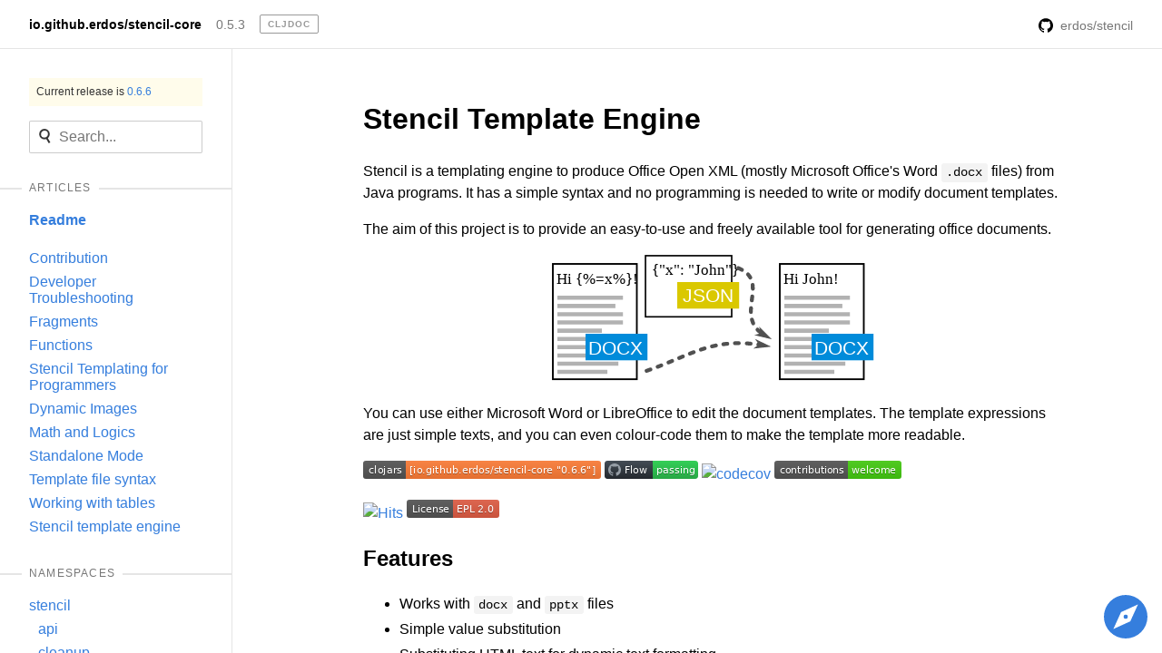

--- FILE ---
content_type: text/html
request_url: https://cljdoc.org/d/io.github.erdos/stencil-core/0.5.3/doc/readme
body_size: 4687
content:
<!DOCTYPE html>
<html><head><title>Readme — io.github.erdos/stencil-core 0.5.3</title><meta charset="utf-8"><meta content="io.github.erdos/stencil-core: Templating engine for office documents. Documentation for io.github.erdos/stencil-core v0.5.3 on cljdoc." name="description"><meta content="Readme — io.github.erdos/stencil-core 0.5.3" itemprop="name"><meta content="io.github.erdos/stencil-core: Templating engine for office documents. Documentation for io.github.erdos/stencil-core v0.5.3 on cljdoc." itemprop="description"><meta content="https://cljdoc.org/cljdoc-logo-square.X7GPIA6J.png" itemprop="image"><meta content="website" property="og:type"><meta content="Readme — io.github.erdos/stencil-core 0.5.3" property="og:title"><meta content="io.github.erdos/stencil-core: Templating engine for office documents. Documentation for io.github.erdos/stencil-core v0.5.3 on cljdoc." property="og:description"><meta content="https://dynogee.com/gen?id=4j9ovv5ojagy8ik&amp;page-title=Templating%20engine%20for%20office%20documents.&amp;project-name=io.github.erdos%2Fstencil-core" property="og:image"><meta content="summary_large_image" name="twitter:card"><link href="https://cljdoc.org/d/io.github.erdos/stencil-core/0.6.6/doc/readme" rel="canonical"><link href="/favicon.5FT6YZC2.ico" rel="icon" type="image/x-icon"><link href="/opensearch.xml" rel="search" title="cljdoc" type="application/opensearchdescription+xml"><meta content="width=device-width, initial-scale=1" name="viewport"><link href="/tachyons.WX2L3WJE.css" rel="stylesheet" type="text/css"><link href="/cljdoc.HXG2B7CJ.css" rel="stylesheet" type="text/css"></head><body><div class="sans-serif"><div class="flex flex-column fixed-ns bottom-0 left-0 right-0 top-0"><div class="fixed top-0 left-0 right-0 static-ns flex-shrink-0 z-3"><nav class="pv2 ph3 pv3-ns ph4-ns bb b--black-10 flex items-center bg-white"><a class="dib v-mid link dim black b f6 mr3" href="/d/io.github.erdos/stencil-core/0.5.3">io.github.erdos/stencil-core</a><a class="dib v-mid link dim gray f6 mr3" href="/versions/io.github.erdos/stencil-core">0.5.3</a><a href="/"><span class="link dib v-mid mr3 pv1 ph2 ba hover-blue br1 ttu b silver tracked" style="font-size:10px">cljdoc</span></a><div class="tr" style="flex-grow:1;"><form action="/api/request-build2" class="dn dib-ns mr3" method="POST"><input class="pa2 mr2 br2 ba outline-0 blue" name="project" type="hidden" value="io.github.erdos/stencil-core"><input class="pa2 mr2 br2 ba outline-0 blue" name="version" type="hidden" value="0.5.3"><input class="f7 white hover-near-white outline-0 bn bg-white" type="submit" value="rebuild"></form><a class="link dim gray f6 tr" href="https://github.com/erdos/stencil"><img class="v-mid w1 h1 mr2-ns" src="https://microicon-clone.vercel.app/github"><span class="v-mid dib-ns dn">erdos/stencil</span></a></div></nav><div class="dn-ns" data-id="cljdoc-js--mobile-nav" id="db"></div></div><div class="bg-blue dn-ns pt4 tc" style="height:5.2rem;"><span class="b white mt3">Liking cljdoc? Tell your friends :D</span></div><div class="flex flex-row" style="min-height:0;"><nav class="js--main-sidebar w5 pa3 pa4-ns br b--black-10 db-ns dn overflow-y-scroll border-box flex-shrink-0"><a class="db link bg-washed-yellow pa2 f7 mb3 dark-gray lh-title" href="/d/io.github.erdos/stencil-core/0.6.6">Current release is <span class="blue">0.6.6</span></a><div class="mb4"><div data-id="cljdoc-js--single-docset-search" data-searchset-url="/api/searchset/io.github.erdos/stencil-core/0.5.3"></div></div><div class="mb4 js--articles"><h4 class="relative ttu f7 fw5 mt1 mb2 tracked gray"><hr class="absolute left-0 right-0 nl3 nr3 nl4-ns nr4-ns b--solid b--black-10"><span class="relative nl2 nr2 ph2 bg-white"><span>Articles</span></span></h4><div class="mv3"><ul class="list ma0 pl0"><li><a class="link blue hover-dark-blue dib pv1 b" href="/d/io.github.erdos/stencil-core/0.5.3/doc/readme" style="word-wrap:break-word;">Readme</a></li></ul></div><div class="mb3"><ul class="list ma0 pl0"><li><a class="link blue hover-dark-blue dib pv1" href="/d/io.github.erdos/stencil-core/0.5.3/doc/contribution" style="word-wrap:break-word;">Contribution</a></li><li><a class="link blue hover-dark-blue dib pv1" href="/d/io.github.erdos/stencil-core/0.5.3/doc/developer-troubleshooting" style="word-wrap:break-word;">Developer Troubleshooting</a></li><li><a class="link blue hover-dark-blue dib pv1" href="/d/io.github.erdos/stencil-core/0.5.3/doc/fragments" style="word-wrap:break-word;">Fragments</a></li><li><a class="link blue hover-dark-blue dib pv1" href="/d/io.github.erdos/stencil-core/0.5.3/doc/functions" style="word-wrap:break-word;">Functions</a></li><li><a class="link blue hover-dark-blue dib pv1" href="/d/io.github.erdos/stencil-core/0.5.3/doc/stencil-templating-for-programmers" style="word-wrap:break-word;">Stencil Templating for Programmers</a></li><li><a class="link blue hover-dark-blue dib pv1" href="/d/io.github.erdos/stencil-core/0.5.3/doc/dynamic-images" style="word-wrap:break-word;">Dynamic Images</a></li><li><a class="link blue hover-dark-blue dib pv1" href="/d/io.github.erdos/stencil-core/0.5.3/doc/math-and-logics" style="word-wrap:break-word;">Math and Logics</a></li><li><a class="link blue hover-dark-blue dib pv1" href="/d/io.github.erdos/stencil-core/0.5.3/doc/standalone-mode" style="word-wrap:break-word;">Standalone Mode</a></li><li><a class="link blue hover-dark-blue dib pv1" href="/d/io.github.erdos/stencil-core/0.5.3/doc/template-file-syntax" style="word-wrap:break-word;">Template file syntax</a></li><li><a class="link blue hover-dark-blue dib pv1" href="/d/io.github.erdos/stencil-core/0.5.3/doc/working-with-tables" style="word-wrap:break-word;">Working with tables</a></li><li><a class="link blue hover-dark-blue dib pv1" href="/d/io.github.erdos/stencil-core/0.5.3/doc/stencil-template-engine" style="word-wrap:break-word;">Stencil template engine</a></li></ul></div></div><div class="mb4"><h4 class="relative ttu f7 fw5 mt1 mb2 tracked gray"><hr class="absolute left-0 right-0 nl3 nr3 nl4-ns nr4-ns b--solid b--black-10"><span class="relative nl2 nr2 ph2 bg-white">Namespaces</span></h4><div><ul class="list pl0"><li><a class="link hover-dark-blue blue dib pv1" href="/d/io.github.erdos/stencil-core/0.5.3/api/stencil" style="margin-left:0px;">stencil</a></li><li><a class="link hover-dark-blue blue dib pv1" href="/d/io.github.erdos/stencil-core/0.5.3/api/stencil.api" style="margin-left:10px;">api</a></li><li><a class="link hover-dark-blue blue dib pv1" href="/d/io.github.erdos/stencil-core/0.5.3/api/stencil.cleanup" style="margin-left:10px;">cleanup</a></li><li><a class="link hover-dark-blue blue dib pv1" href="/d/io.github.erdos/stencil-core/0.5.3/api/stencil.eval" style="margin-left:10px;">eval</a></li><li><a class="link hover-dark-blue blue dib pv1" href="/d/io.github.erdos/stencil-core/0.5.3/api/stencil.functions" style="margin-left:10px;">functions</a></li><li><a class="link hover-dark-blue blue dib pv1" href="/d/io.github.erdos/stencil-core/0.5.3/api/stencil.grammar" style="margin-left:10px;">grammar</a></li><li><a class="link hover-dark-blue blue dib pv1" href="/d/io.github.erdos/stencil-core/0.5.3/api/stencil.infix" style="margin-left:10px;">infix</a></li><li><a class="link hover-dark-blue blue dib pv1" href="/d/io.github.erdos/stencil-core/0.5.3/api/stencil.log" style="margin-left:10px;">log</a></li><li><a class="link hover-dark-blue blue dib pv1" href="/d/io.github.erdos/stencil-core/0.5.3/api/stencil.merger" style="margin-left:10px;">merger</a></li><li><a class="link hover-dark-blue blue dib pv1" href="/d/io.github.erdos/stencil-core/0.5.3/api/stencil.model" style="margin-left:10px;">model</a></li><li><a class="link hover-dark-blue blue dib pv1" href="/d/io.github.erdos/stencil-core/0.5.3/api/stencil.model.common" style="margin-left:20px;">common</a></li><li><a class="link hover-dark-blue blue dib pv1" href="/d/io.github.erdos/stencil-core/0.5.3/api/stencil.model.content-types" style="margin-left:20px;">content-types</a></li><li><a class="link hover-dark-blue blue dib pv1" href="/d/io.github.erdos/stencil-core/0.5.3/api/stencil.model.numbering" style="margin-left:20px;">numbering</a></li><li><a class="link hover-dark-blue blue dib pv1" href="/d/io.github.erdos/stencil-core/0.5.3/api/stencil.model.relations" style="margin-left:20px;">relations</a></li><li><a class="link hover-dark-blue blue dib pv1" href="/d/io.github.erdos/stencil-core/0.5.3/api/stencil.model.style" style="margin-left:20px;">style</a></li><li><a class="link hover-dark-blue blue dib pv1" href="/d/io.github.erdos/stencil-core/0.5.3/api/stencil.ooxml" style="margin-left:10px;">ooxml</a></li><li><a class="link hover-dark-blue blue dib pv1" href="/d/io.github.erdos/stencil-core/0.5.3/api/stencil.postprocess" style="margin-left:10px;">postprocess</a></li><li><a class="link hover-dark-blue blue dib pv1" href="/d/io.github.erdos/stencil-core/0.5.3/api/stencil.postprocess.fragments" style="margin-left:20px;">fragments</a></li><li><a class="link hover-dark-blue blue dib pv1" href="/d/io.github.erdos/stencil-core/0.5.3/api/stencil.postprocess.html" style="margin-left:20px;">html</a></li><li><a class="link hover-dark-blue blue dib pv1" href="/d/io.github.erdos/stencil-core/0.5.3/api/stencil.postprocess.ignored-tag" style="margin-left:20px;">ignored-tag</a></li><li><a class="link hover-dark-blue blue dib pv1" href="/d/io.github.erdos/stencil-core/0.5.3/api/stencil.postprocess.images" style="margin-left:20px;">images</a></li><li><a class="link hover-dark-blue blue dib pv1" href="/d/io.github.erdos/stencil-core/0.5.3/api/stencil.postprocess.list-ref" style="margin-left:20px;">list-ref</a></li><li><a class="link hover-dark-blue blue dib pv1" href="/d/io.github.erdos/stencil-core/0.5.3/api/stencil.postprocess.table" style="margin-left:20px;">table</a></li><li><a class="link hover-dark-blue blue dib pv1" href="/d/io.github.erdos/stencil-core/0.5.3/api/stencil.postprocess.whitespaces" style="margin-left:20px;">whitespaces</a></li><li><a class="link hover-dark-blue blue dib pv1" href="/d/io.github.erdos/stencil-core/0.5.3/api/stencil.process" style="margin-left:10px;">process</a></li><li><a class="link hover-dark-blue blue dib pv1" href="/d/io.github.erdos/stencil-core/0.5.3/api/stencil.tokenizer" style="margin-left:10px;">tokenizer</a></li><li><a class="link hover-dark-blue blue dib pv1" href="/d/io.github.erdos/stencil-core/0.5.3/api/stencil.tree-postprocess" style="margin-left:10px;">tree-postprocess</a></li><li><a class="link hover-dark-blue blue dib pv1" href="/d/io.github.erdos/stencil-core/0.5.3/api/stencil.types" style="margin-left:10px;">types</a></li><li><a class="link hover-dark-blue blue dib pv1" href="/d/io.github.erdos/stencil-core/0.5.3/api/stencil.util" style="margin-left:10px;">util</a></li></ul></div></div></nav><div class="js--main-scroll-view db-ns ph3 pl5-ns pr4-ns flex-grow-1 overflow-y-scroll"><div class="mw7 center"><div class="cljdoc-article cljdoc-markup lh-copy pv4 markdown"><h1><a href="#stencil-template-engine" id="stencil-template-engine" class="md-anchor">Stencil Template Engine</a></h1>
<p>Stencil is a templating engine to produce Office Open XML (mostly Microsoft
Office's Word <code>.docx</code> files) from Java programs. It has a simple syntax and no
programming is needed to write or modify document templates.</p>
<p>The aim of this project is to provide an easy-to-use and freely available tool
for generating office documents.</p>
<p align="center"><img src="https://raw.githubusercontent.com/erdos/stencil/master/docs/graphics.svg?sanitize=true" alt="stencil flow"></p>
<p>You can use either Microsoft Word or LibreOffice to edit the document templates.
The template expressions are just simple texts, and you can even colour-code
them to make the template more readable.</p>
<p><a href="https://clojars.org/io.github.erdos/stencil-core" rel="nofollow"><img src="https://img.shields.io/clojars/v/io.github.erdos/stencil-core.svg" alt="Clojars Project"></a>
<img src="https://github.com/erdos/stencil/actions/workflows/flow.yml/badge.svg" alt="CI">
<a href="https://codecov.io/gh/erdos/stencil" rel="nofollow"><img src="https://codecov.io/gh/erdos/stencil/branch/master/graph/badge.svg" alt="codecov"></a>
<a href="https://github.com/erdos/stencil/issues" rel="nofollow"><img src="https://img.shields.io/badge/contributions-welcome-brightgreen.svg?style=flat" alt="contributions welcome"></a></p>

<p><a href="https://hits.seeyoufarm.com" rel="nofollow"><img src="https://hits.seeyoufarm.com/api/count/incr/badge.svg?url=https%3A%2F%2Fgithub.com%2Ferdos%2Fstencil&amp;count_bg=%239F3DC8&amp;title_bg=%23555555&amp;icon=&amp;icon_color=%23E7E7E7&amp;title=hits&amp;edge_flat=false" alt="Hits"></a>
<a href="https://www.eclipse.org/legal/epl-2.0/" rel="nofollow"><img src="https://img.shields.io/badge/License-EPL%202.0-red.svg" alt="EPL 2.0"></a></p>
<h2><a href="#features" id="features" class="md-anchor">Features</a></h2>
<ul><li>Works with <code>docx</code> and <code>pptx</code> files</li><li>Simple value substitution</li><li>Substituting HTML text for dynamic text formatting</li><li>Conditional and repeating blocks in the template</li><li>Show/hide rows and columns in tables</li><li>Dynamically replace images in the template</li></ul>
<h2><a href="#getting-started-with-the-library" id="getting-started-with-the-library" class="md-anchor">Getting Started with the Library</a></h2>
<ul><li>See the <a href="https://github.com/erdos/stencil/blob/4ee128bca616fee0c10e9e3c8c512c066797961c/examples" rel="nofollow">Example templates</a></li><li>Read the <a href="/d/io.github.erdos/stencil-core/0.5.3/doc/stencil-template-engine">Documentation</a></li><li>Read about the <a href="/d/io.github.erdos/stencil-core/0.5.3/doc/stencil-templating-for-programmers#java-api">Java API</a> and the <a href="/d/io.github.erdos/stencil-core/0.5.3/doc/stencil-templating-for-programmers#clojure-api">Clojure API</a> or see the <a href="/d/io.github.erdos/stencil-core/">Technical Documentation</a></li></ul>
<h2><a href="#getting-started-with-the-service" id="getting-started-with-the-service" class="md-anchor">Getting Started with the Service</a></h2>
<p>The project has a simple <a href="https://github.com/erdos/stencil/tree/master/service" rel="nofollow">service implementation</a>, which is available on GitHub Packages as a <a href="https://github.com/users/erdos/packages/container/package/stencil" rel="nofollow">Container image</a>.</p>
<h2><a href="#version" id="version" class="md-anchor">Version</a></h2>
<p><strong>Latest stable</strong> version is <code>0.5.3</code></p>
<p><strong>Latest snapshot</strong> version is <code>0.5.4-SNAPSHOT</code></p>
<p>If you are using Maven, add the followings to your <code>pom.xml</code>:</p>
<p>The dependency:</p>
<pre><code class="language-xml">&lt;dependency&gt;
  &lt;groupId&gt;io.github.erdos&lt;/groupId&gt;
  &lt;artifactId&gt;stencil-core&lt;/artifactId&gt;
  &lt;version&gt;0.5.3&lt;/version&gt;
&lt;/dependency&gt;
</code></pre>
<p>And the <a href="https://clojars.org" rel="nofollow">Clojars</a> repository:</p>
<pre><code class="language-xml">&lt;repository&gt;
  &lt;id&gt;clojars.org&lt;/id&gt;
  &lt;url&gt;https://repo.clojars.org&lt;/url&gt;
&lt;/repository&gt;
</code></pre>
<p>Alternatively, if you are using Leiningen, add the following to
the <code>:dependencies</code> section of your <code>project.clj</code>
file: <code>[io.github.erdos/stencil-core "0.5.3"]</code></p>
<p>Previous versions are available on the <a href="https://clojars.org/io.github.erdos/stencil-core" rel="nofollow">Stencil Clojars</a> page.</p>
<h2><a href="#license" id="license" class="md-anchor">License</a></h2>
<p>Copyright (c) Janos Erdos. All rights reserved. The use and distribution terms
for this software are covered by the Eclipse Public License 2.0
(<a href="https://www.eclipse.org/legal/epl-2.0/" rel="nofollow">https://www.eclipse.org/legal/epl-2.0/</a>) which can be found in the file
<code>LICENSE.txt</code> at the root of this distribution. By using this software in any
fashion, you are agreeing to be bound by the terms of this license. You must not
remove this notice, or any other, from this software.</p>
<div class="flex justify-between mt4"><div></div></div></div><div class="bt b--light-gray pv4 f6 cf"><p class="lh-copy w-60-ns ma0 tr fr"><span class="db"><b>Can you improve this documentation?</b> These fine people already did:<br>Janos Erdos, janos erdos &amp; erdos</span><a class="di link white bg-blue ph2 pv1 br2 mt2 pointer hover-bg-dark-blue lh-copy" href="https://github.com/erdos/stencil/blob/master/README.md">Edit on GitHub</a></p></div></div></div><div><svg class="ma3 fixed right-0 bottom-0 pointer dn db-ns button" data-id="cljdoc-js--meta-icon" height="48" viewBox="0 0 20 20" width="48"><path d="M10 20a10 10 0 1 1 0-20 10 10 0 0 1 0 20zM7.88 7.88l-3.54 7.78 7.78-3.54 3.54-7.78-7.78 3.54zM10 11a1 1 0 1 1 0-2 1 1 0 0 1 0 2z"></path></svg><div class="ma3 pa3 ba br3 bw1 b--blue fixed right-0 bottom-0 bg-white dn" data-id="cljdoc-js--meta-dialog" style="width:20rem"><p class="ma0"><b>cljdoc</b> builds &amp; hosts documentation for Clojure/Script libraries</p><div class="mt3"><span class="tracked">Keyboard shortcuts</span><div class="overflow-auto"><table class="w-auto"><tbody class="lh-copy"><tr><td class="nowrap tl gray"><span><kbd class="dib mid-gray bw1 b--solid b--light-silver bg-light-gray br2 pv1 ph2 sans-serif lh-solid v-mid tc f6" data-id="cljdoc-js--modifier-key" style="cursor: default; min-width: 0.75rem;">Ctrl</kbd><span class="pa1 code">+</span><kbd class="dib mid-gray bw1 b--solid b--light-silver bg-light-gray br2 pv1 ph2 sans-serif lh-solid v-mid tc f6" style="cursor: default; min-width: 0.75rem;">k</kbd></span></td><td class="pl2 tl">Jump to recent docs</td></tr><tr><td class="nowrap tl gray"><span><kbd class="dib mid-gray bw1 b--solid b--light-silver bg-light-gray br2 pv1 ph2 sans-serif lh-solid v-mid tc f6" style="cursor: default; min-width: 0.75rem;">←</kbd></span></td><td class="pl2 tl">Move to previous article</td></tr><tr><td class="nowrap tl gray"><span><kbd class="dib mid-gray bw1 b--solid b--light-silver bg-light-gray br2 pv1 ph2 sans-serif lh-solid v-mid tc f6" style="cursor: default; min-width: 0.75rem;">→</kbd></span></td><td class="pl2 tl">Move to next article</td></tr><tr><td class="nowrap tl gray"><span><kbd class="dib mid-gray bw1 b--solid b--light-silver bg-light-gray br2 pv1 ph2 sans-serif lh-solid v-mid tc f6" data-id="cljdoc-js--modifier-key" style="cursor: default; min-width: 0.75rem;">Ctrl</kbd><span class="pa1 code">+</span><kbd class="dib mid-gray bw1 b--solid b--light-silver bg-light-gray br2 pv1 ph2 sans-serif lh-solid v-mid tc f6" style="cursor: default; min-width: 0.75rem;">/</kbd></span></td><td class="pl2 tl">Jump to the search field</td></tr></tbody></table></div></div><div class="mv3"><a class="di link white bg-blue ph2 pv1 br2 mt2 pointer hover-bg-dark-blue lh-copy db" href="https://github.com/cljdoc/cljdoc/issues">Raise an issue</a><a class="di link white bg-blue ph2 pv1 br2 mt2 pointer hover-bg-dark-blue lh-copy db" href="https://github.com/cljdoc/cljdoc">Browse cljdoc source</a><a class="di link white bg-blue ph2 pv1 br2 mt2 pointer hover-bg-dark-blue lh-copy db" href="https://clojurians.slack.com/messages/C8V0BQ0M6/">Chat on Slack</a></div><a class="link white bg-blue ph2 pv1 br2 pointer hover-bg-dark-blue fr f6 lh-copy" data-id="cljdoc-js--meta-close">× close</a></div></div></div></div></div><div data-id="cljdoc-switcher"></div><script src="/cljdoc.KGXMHUDX.js"></script><div><script src="https://cdn.jsdelivr.net/gh/highlightjs/cdn-release@11.11.1/build/highlight.min.js" type="text/javascript"></script><script src="https://cdn.jsdelivr.net/gh/highlightjs/cdn-release@11.11.1/build/languages/clojure.min.js" type="text/javascript"></script><script src="https://cdn.jsdelivr.net/gh/highlightjs/cdn-release@11.11.1/build/languages/clojure-repl.min.js" type="text/javascript"></script><script src="https://cdn.jsdelivr.net/gh/highlightjs/cdn-release@11.11.1/build/languages/asciidoc.min.js" type="text/javascript"></script><script src="https://cdn.jsdelivr.net/gh/highlightjs/cdn-release@11.11.1/build/languages/groovy.min.js" type="text/javascript"></script><script>hljs.configure({ignoreUnescapedHTML: true});
     hljs.addPlugin(copyButtonPlugin);
     hljs.addPlugin(mergeHTMLPlugin);
     hljs.registerAliases(['cljs','cljc','bb'], { languageName: 'clojure' });
     hljs.highlightAll();</script></div></body></html>

--- FILE ---
content_type: image/svg+xml;charset=utf-8
request_url: https://img.shields.io/badge/License-EPL%202.0-red.svg
body_size: -7
content:
<svg xmlns="http://www.w3.org/2000/svg" width="102" height="20" role="img" aria-label="License: EPL 2.0"><title>License: EPL 2.0</title><linearGradient id="s" x2="0" y2="100%"><stop offset="0" stop-color="#bbb" stop-opacity=".1"/><stop offset="1" stop-opacity=".1"/></linearGradient><clipPath id="r"><rect width="102" height="20" rx="3" fill="#fff"/></clipPath><g clip-path="url(#r)"><rect width="51" height="20" fill="#555"/><rect x="51" width="51" height="20" fill="#e05d44"/><rect width="102" height="20" fill="url(#s)"/></g><g fill="#fff" text-anchor="middle" font-family="Verdana,Geneva,DejaVu Sans,sans-serif" text-rendering="geometricPrecision" font-size="110"><text aria-hidden="true" x="265" y="150" fill="#010101" fill-opacity=".3" transform="scale(.1)" textLength="410">License</text><text x="265" y="140" transform="scale(.1)" fill="#fff" textLength="410">License</text><text aria-hidden="true" x="755" y="150" fill="#010101" fill-opacity=".3" transform="scale(.1)" textLength="410">EPL 2.0</text><text x="755" y="140" transform="scale(.1)" fill="#fff" textLength="410">EPL 2.0</text></g></svg>

--- FILE ---
content_type: application/javascript; charset=utf-8
request_url: https://cdn.jsdelivr.net/gh/highlightjs/cdn-release@11.11.1/build/languages/asciidoc.min.js
body_size: 327
content:
/*! `asciidoc` grammar compiled for Highlight.js 11.11.1 */
(()=>{var e=(()=>{"use strict";return e=>{const n=e.regex,a=[{
className:"strong",begin:/\*{2}([^\n]+?)\*{2}/},{className:"strong",
begin:n.concat(/\*\*/,/((\*(?!\*)|\\[^\n]|[^*\n\\])+\n)+/,/(\*(?!\*)|\\[^\n]|[^*\n\\])*/,/\*\*/),
relevance:0},{className:"strong",begin:/\B\*(\S|\S[^\n]*?\S)\*(?!\w)/},{
className:"strong",begin:/\*[^\s]([^\n]+\n)+([^\n]+)\*/}],s=[{
className:"emphasis",begin:/_{2}([^\n]+?)_{2}/},{className:"emphasis",
begin:n.concat(/__/,/((_(?!_)|\\[^\n]|[^_\n\\])+\n)+/,/(_(?!_)|\\[^\n]|[^_\n\\])*/,/__/),
relevance:0},{className:"emphasis",begin:/\b_(\S|\S[^\n]*?\S)_(?!\w)/},{
className:"emphasis",begin:/_[^\s]([^\n]+\n)+([^\n]+)_/},{className:"emphasis",
begin:"\\B'(?!['\\s])",end:"(\\n{2}|')",contains:[{begin:"\\\\'\\w",relevance:0
}],relevance:0}];return{name:"AsciiDoc",aliases:["adoc"],
contains:[e.COMMENT("^/{4,}\\n","\\n/{4,}$",{relevance:10
}),e.COMMENT("^//","$",{relevance:0}),{className:"title",begin:"^\\.\\w.*$"},{
begin:"^[=\\*]{4,}\\n",end:"\\n^[=\\*]{4,}$",relevance:10},{className:"section",
relevance:10,variants:[{begin:"^(={1,6})[ \t].+?([ \t]\\1)?$"},{
begin:"^[^\\[\\]\\n]+?\\n[=\\-~\\^\\+]{2,}$"}]},{className:"meta",
begin:"^:.+?:",end:"\\s",excludeEnd:!0,relevance:10},{className:"meta",
begin:"^\\[.+?\\]$",relevance:0},{className:"quote",begin:"^_{4,}\\n",
end:"\\n_{4,}$",relevance:10},{className:"code",begin:"^[\\-\\.]{4,}\\n",
end:"\\n[\\-\\.]{4,}$",relevance:10},{begin:"^\\+{4,}\\n",end:"\\n\\+{4,}$",
contains:[{begin:"<",end:">",subLanguage:"xml",relevance:0}],relevance:10},{
className:"bullet",begin:"^(\\*+|-+|\\.+|[^\\n]+?::)\\s+"},{className:"symbol",
begin:"^(NOTE|TIP|IMPORTANT|WARNING|CAUTION):\\s+",relevance:10},{
begin:/\\[*_`]/},{begin:/\\\\\*{2}[^\n]*?\*{2}/},{begin:/\\\\_{2}[^\n]*_{2}/},{
begin:/\\\\`{2}[^\n]*`{2}/},{begin:/[:;}][*_`](?![*_`])/},...a,...s,{
className:"string",variants:[{begin:"``.+?''"},{begin:"`.+?'"}]},{
className:"code",begin:/`{2}/,end:/(\n{2}|`{2})/},{className:"code",
begin:"(`.+?`|\\+.+?\\+)",relevance:0},{className:"code",begin:"^[ \\t]",
end:"$",relevance:0},{begin:"^'{3,}[ \\t]*$",relevance:10},{
begin:"(link:)?(http|https|ftp|file|irc|image:?):\\S+?\\[[^[]*?\\]",
returnBegin:!0,contains:[{begin:"(link|image:?):",relevance:0},{
className:"link",begin:"\\w",end:"[^\\[]+",relevance:0},{className:"string",
begin:"\\[",end:"\\]",excludeBegin:!0,excludeEnd:!0,relevance:0}],relevance:10}]
}}})();hljs.registerLanguage("asciidoc",e)})();

--- FILE ---
content_type: image/svg+xml;charset=utf-8
request_url: https://img.shields.io/clojars/v/io.github.erdos/stencil-core.svg
body_size: 68
content:
<svg xmlns="http://www.w3.org/2000/svg" width="262" height="20" role="img" aria-label="clojars: [io.github.erdos/stencil-core &quot;0.6.6&quot;]"><title>clojars: [io.github.erdos/stencil-core &quot;0.6.6&quot;]</title><linearGradient id="s" x2="0" y2="100%"><stop offset="0" stop-color="#bbb" stop-opacity=".1"/><stop offset="1" stop-opacity=".1"/></linearGradient><clipPath id="r"><rect width="262" height="20" rx="3" fill="#fff"/></clipPath><g clip-path="url(#r)"><rect width="47" height="20" fill="#555"/><rect x="47" width="215" height="20" fill="#fe7d37"/><rect width="262" height="20" fill="url(#s)"/></g><g fill="#fff" text-anchor="middle" font-family="Verdana,Geneva,DejaVu Sans,sans-serif" text-rendering="geometricPrecision" font-size="110"><text aria-hidden="true" x="245" y="150" fill="#010101" fill-opacity=".3" transform="scale(.1)" textLength="370">clojars</text><text x="245" y="140" transform="scale(.1)" fill="#fff" textLength="370">clojars</text><text aria-hidden="true" x="1535" y="150" fill="#010101" fill-opacity=".3" transform="scale(.1)" textLength="2050">[io.github.erdos/stencil-core &quot;0.6.6&quot;]</text><text x="1535" y="140" transform="scale(.1)" fill="#fff" textLength="2050">[io.github.erdos/stencil-core &quot;0.6.6&quot;]</text></g></svg>

--- FILE ---
content_type: image/svg+xml
request_url: https://raw.githubusercontent.com/erdos/stencil/master/docs/graphics.svg?sanitize=true
body_size: 2311
content:
<?xml version="1.0" encoding="UTF-8" standalone="no"?>
<svg
   xmlns:dc="http://purl.org/dc/elements/1.1/"
   xmlns:cc="http://creativecommons.org/ns#"
   xmlns:rdf="http://www.w3.org/1999/02/22-rdf-syntax-ns#"
   xmlns:svg="http://www.w3.org/2000/svg"
   xmlns="http://www.w3.org/2000/svg"
   xmlns:sodipodi="http://sodipodi.sourceforge.net/DTD/sodipodi-0.dtd"
   xmlns:inkscape="http://www.inkscape.org/namespaces/inkscape"
   id="svg8"
   version="1.1"
   viewBox="0 0 190.5 74.083332"
   height="140"
   width="360"
   sodipodi:docname="graphics.svg"
   inkscape:version="0.92.4 (unknown)">
  <sodipodi:namedview
     pagecolor="#ffffff"
     bordercolor="#666666"
     borderopacity="1"
     objecttolerance="10"
     gridtolerance="10"
     guidetolerance="10"
     inkscape:pageopacity="0"
     inkscape:pageshadow="2"
     inkscape:window-width="1920"
     inkscape:window-height="1080"
     id="namedview158"
     showgrid="true"
     inkscape:zoom="2.4795705"
     inkscape:cx="269.73253"
     inkscape:cy="100.96042"
     inkscape:window-x="0"
     inkscape:window-y="0"
     inkscape:window-maximized="0"
     inkscape:current-layer="layer1">
    <inkscape:grid
       type="xygrid"
       id="grid160" />
  </sodipodi:namedview>
  <defs
     id="defs2">
    <marker
       orient="auto"
       refY="0"
       refX="0"
       id="marker1671"
       style="overflow:visible">
      <path
         id="path1669"
         d="M 0,0 5,-5 -12.5,0 5,5 Z"
         style="fill:#505050;fill-opacity:1;fill-rule:evenodd;stroke:#505050;stroke-width:1.00000003pt;stroke-opacity:1"
         transform="matrix(-0.2,0,0,-0.2,-1.2,0)"
         inkscape:connector-curvature="0" />
    </marker>
    <marker
       style="overflow:visible"
       id="Arrow1Send"
       refX="0"
       refY="0"
       orient="auto">
      <path
         transform="matrix(-0.2,0,0,-0.2,-1.2,0)"
         style="fill:#505050;fill-opacity:1;fill-rule:evenodd;stroke:#505050;stroke-width:1.00000003pt;stroke-opacity:1"
         d="M 0,0 5,-5 -12.5,0 5,5 Z"
         id="path868"
         inkscape:connector-curvature="0" />
    </marker>
    <marker
       style="overflow:visible"
       id="Arrow1Lend"
       refX="0"
       refY="0"
       orient="auto">
      <path
         transform="matrix(-0.8,0,0,-0.8,-10,0)"
         style="fill:#000000;fill-opacity:1;fill-rule:evenodd;stroke:#000000;stroke-width:1.00000003pt;stroke-opacity:1"
         d="M 0,0 5,-5 -12.5,0 5,5 Z"
         id="path856"
         inkscape:connector-curvature="0" />
    </marker>
    <marker
       style="overflow:visible"
       id="Arrow1Lstart"
       refX="0"
       refY="0"
       orient="auto">
      <path
         transform="matrix(0.8,0,0,0.8,10,0)"
         style="fill:#000000;fill-opacity:1;fill-rule:evenodd;stroke:#000000;stroke-width:1.00000003pt;stroke-opacity:1"
         d="M 0,0 5,-5 -12.5,0 5,5 Z"
         id="path853"
         inkscape:connector-curvature="0" />
    </marker>
  </defs>
  <metadata
     id="metadata5">
    <rdf:RDF>
      <cc:Work
         rdf:about="">
        <dc:format>image/svg+xml</dc:format>
        <dc:type
           rdf:resource="http://purl.org/dc/dcmitype/StillImage" />
        <dc:title></dc:title>
      </cc:Work>
    </rdf:RDF>
  </metadata>
  <g
     transform="translate(-19.797322,-19.233929)"
     id="layer1">
    <rect
       style="fill:#ffffff;fill-opacity:1;stroke:#000000;stroke-width:1;stroke-miterlimit:4;stroke-dasharray:none;stroke-opacity:1"
       y="24.525595"
       x="22.443155"
       height="67.279762"
       width="48.947918"
       id="rect10" />
    <text
       id="text819"
       y="36.113762"
       x="24.385748"
       style="font-style:normal;font-weight:normal;font-size:7.57847977px;line-height:1.25;font-family:sans-serif;letter-spacing:0px;word-spacing:0px;fill:#000000;fill-opacity:1;stroke:none;stroke-width:0.18946199"
       xml:space="preserve"><tspan
         id="tspan4010"
         style="font-style:normal;font-variant:normal;font-weight:normal;font-stretch:normal;font-size:9.17222309px;font-family:'PakType Naskh Basic';-inkscape-font-specification:'PakType Naskh Basic';stroke-width:0.18946199"
         y="36.113762"
         x="24.385748">Hi {%=x%}!</tspan></text>
    <rect
       y="19.729975"
       x="76.439079"
       height="35.658367"
       width="50.24667"
       id="rect839"
       style="fill:#ffffff;fill-opacity:1;stroke:#000000;stroke-width:0.88072801;stroke-miterlimit:4;stroke-dasharray:none;stroke-opacity:1" />
    <text
       xml:space="preserve"
       style="font-style:normal;font-weight:normal;font-size:7.57847977px;line-height:1.25;font-family:sans-serif;letter-spacing:0px;word-spacing:0px;fill:#000000;fill-opacity:1;stroke:none;stroke-width:0.18946199"
       x="80.025352"
       y="30.980211"
       id="text843"><tspan
         id="tspan841"
         x="80.025352"
         y="30.980211"
         style="font-style:normal;font-variant:normal;font-weight:normal;font-stretch:normal;font-size:9.17222309px;font-family:'PakType Naskh Basic';-inkscape-font-specification:'PakType Naskh Basic';stroke-width:0.18946199">{&quot;x&quot;: &quot;John&quot;}</tspan></text>
    <g
       id="g3878"
       transform="translate(-3.2300718,-1.8073652)">
      <rect
         y="36.916294"
         x="98.16906"
         height="15.497024"
         width="36.096725"
         id="rect845"
         style="fill:#dac800;fill-opacity:1;stroke:none;stroke-width:1;stroke-miterlimit:4;stroke-dasharray:none;stroke-opacity:1" />
      <text
         id="text849"
         y="48.74427"
         x="101.4519"
         style="font-style:normal;font-weight:normal;font-size:10.58333302px;line-height:1.25;font-family:sans-serif;letter-spacing:0px;word-spacing:0px;fill:#ffffff;fill-opacity:1;stroke:none;stroke-width:0.26458332"
         xml:space="preserve"><tspan
           style="font-style:normal;font-variant:normal;font-weight:normal;font-stretch:normal;font-size:11.28888893px;font-family:Arial;-inkscape-font-specification:Arial;fill:#ffffff;fill-opacity:1;stroke-width:0.26458332"
           y="48.74427"
           x="101.4519"
           id="tspan847">JSON</tspan></text>
    </g>
    <path
       id="path851"
       d="M 77.088911,86.89109 C 102.82841,78.139901 115.10582,66.831003 145.69233,72.114954"
       style="fill:none;stroke:#505050;stroke-width:2.26499987;stroke-linecap:round;stroke-linejoin:miter;stroke-miterlimit:4;stroke-dasharray:2.26499998, 4.52999996;stroke-dashoffset:0;stroke-opacity:1;marker-end:url(#Arrow1Send)"
       inkscape:connector-curvature="0" />
    <path
       style="fill:none;stroke:#505050;stroke-width:2.26499987;stroke-linecap:round;stroke-linejoin:miter;stroke-miterlimit:4;stroke-dasharray:2.26499998, 4.52999996;stroke-dashoffset:0;stroke-opacity:1;marker-end:url(#marker1671)"
       d="m 130.52401,26.962856 c 19.64066,7.867873 -3.83826,28.425488 15.97013,39.544047"
       id="path1667"
       inkscape:connector-curvature="0" />
    <g
       id="g4082"
       transform="translate(1.1683648,1.1551934)">
      <rect
         style="fill:#b2b2b2;fill-opacity:1;stroke:none;stroke-width:2.26499987;stroke-linecap:round;stroke-miterlimit:4;stroke-dasharray:2.26499995, 4.5299999;stroke-dashoffset:0;stroke-opacity:1"
         id="rect4030"
         width="38.219543"
         height="2.4054255"
         x="23.920624"
         y="41.891235" />
      <rect
         style="fill:#b2b2b2;fill-opacity:1;stroke:none;stroke-width:2.13032293;stroke-linecap:round;stroke-miterlimit:4;stroke-dasharray:2.13032293, 4.26064586;stroke-dashoffset:0;stroke-opacity:1"
         id="rect4036"
         width="33.809597"
         height="2.4054255"
         x="23.920624"
         y="46.702087" />
      <rect
         style="fill:#b2b2b2;fill-opacity:1;stroke:none;stroke-width:2.26499987;stroke-linecap:round;stroke-miterlimit:4;stroke-dasharray:2.26499995, 4.5299999;stroke-dashoffset:0;stroke-opacity:1"
         id="rect4040"
         width="38.219543"
         height="2.4054255"
         x="23.920624"
         y="51.512939" />
      <rect
         style="fill:#b2b2b2;fill-opacity:1;stroke:none;stroke-width:2.26499987;stroke-linecap:round;stroke-miterlimit:4;stroke-dasharray:2.26499995, 4.5299999;stroke-dashoffset:0;stroke-opacity:1"
         id="rect4044"
         width="38.219543"
         height="2.4054255"
         x="23.920624"
         y="56.323792" />
      <rect
         style="fill:#b2b2b2;fill-opacity:1;stroke:none;stroke-width:1.8654604;stroke-linecap:round;stroke-miterlimit:4;stroke-dasharray:1.86546046, 3.73092092;stroke-dashoffset:0;stroke-opacity:1"
         id="rect4048"
         width="25.925146"
         height="2.4054255"
         x="23.920624"
         y="61.134644" />
      <rect
         style="fill:#b2b2b2;fill-opacity:1;stroke:none;stroke-width:2.26499987;stroke-linecap:round;stroke-miterlimit:4;stroke-dasharray:2.26499995, 4.5299999;stroke-dashoffset:0;stroke-opacity:1"
         id="rect4052"
         width="38.219543"
         height="2.4054255"
         x="23.920624"
         y="65.945496" />
      <rect
         style="fill:#b2b2b2;fill-opacity:1;stroke:none;stroke-width:2.26499987;stroke-linecap:round;stroke-miterlimit:4;stroke-dasharray:2.26499995, 4.5299999;stroke-dashoffset:0;stroke-opacity:1"
         id="rect4056"
         width="38.219543"
         height="2.4054255"
         x="23.920624"
         y="70.756348" />
      <rect
         style="fill:#b2b2b2;fill-opacity:1;stroke:none;stroke-width:2.26499987;stroke-linecap:round;stroke-miterlimit:4;stroke-dasharray:2.26499995, 4.5299999;stroke-dashoffset:0;stroke-opacity:1"
         id="rect4060"
         width="38.219543"
         height="2.4054255"
         x="23.920624"
         y="75.5672" />
      <rect
         style="fill:#b2b2b2;fill-opacity:1;stroke:none;stroke-width:2.18436885;stroke-linecap:round;stroke-miterlimit:4;stroke-dasharray:2.18436897, 4.36873794;stroke-dashoffset:0;stroke-opacity:1"
         id="rect4064"
         width="35.546848"
         height="2.4054255"
         x="23.920624"
         y="80.378052" />
      <rect
         style="fill:#b2b2b2;fill-opacity:1;stroke:none;stroke-width:1.97748601;stroke-linecap:round;stroke-miterlimit:4;stroke-dasharray:1.97748605, 3.9549721;stroke-dashoffset:0;stroke-opacity:1"
         id="rect4068"
         width="29.13238"
         height="2.4054255"
         x="23.920624"
         y="85.188904" />
    </g>
    <g
       id="g3868"
       transform="translate(1.3215815,-0.24270868)">
      <rect
         style="fill:#008bda;fill-opacity:1;stroke:none;stroke-width:1;stroke-miterlimit:4;stroke-dasharray:none;stroke-opacity:1"
         id="rect827"
         width="36.096725"
         height="15.497024"
         x="40.171574"
         y="65.514137" />
      <text
         xml:space="preserve"
         style="font-style:normal;font-weight:normal;font-size:10.58333302px;line-height:1.25;font-family:sans-serif;letter-spacing:0px;word-spacing:0px;fill:#ffffff;fill-opacity:1;stroke:none;stroke-width:0.26458332"
         x="41.518913"
         y="77.609383"
         id="text831"><tspan
           id="tspan829"
           x="41.518913"
           y="77.609383"
           style="font-style:normal;font-variant:normal;font-weight:normal;font-stretch:normal;font-size:11.28888893px;font-family:Arial;-inkscape-font-specification:Arial;fill:#ffffff;fill-opacity:1;stroke-width:0.26458332">DOCX</tspan></text>
    </g>
    <rect
       id="rect4086"
       width="48.947918"
       height="67.279762"
       x="154.73482"
       y="24.525595"
       style="fill:#ffffff;fill-opacity:1;stroke:#000000;stroke-width:1;stroke-miterlimit:4;stroke-dasharray:none;stroke-opacity:1" />
    <text
       xml:space="preserve"
       style="font-style:normal;font-weight:normal;font-size:7.57847977px;line-height:1.25;font-family:sans-serif;letter-spacing:0px;word-spacing:0px;fill:#000000;fill-opacity:1;stroke:none;stroke-width:0.18946199"
       x="156.65282"
       y="36.113762"
       id="text4090"><tspan
         x="156.65282"
         y="36.113762"
         style="font-style:normal;font-variant:normal;font-weight:normal;font-stretch:normal;font-size:9.17222309px;font-family:'PakType Naskh Basic';-inkscape-font-specification:'PakType Naskh Basic';stroke-width:0.18946199"
         id="tspan4088">Hi John!</tspan></text>
    <g
       transform="translate(133.46003,1.1551934)"
       id="g4112">
      <rect
         y="41.891235"
         x="23.920624"
         height="2.4054255"
         width="38.219543"
         id="rect4092"
         style="fill:#b2b2b2;fill-opacity:1;stroke:none;stroke-width:2.26499987;stroke-linecap:round;stroke-miterlimit:4;stroke-dasharray:2.26499995, 4.5299999;stroke-dashoffset:0;stroke-opacity:1" />
      <rect
         y="46.702087"
         x="23.920624"
         height="2.4054255"
         width="33.809597"
         id="rect4094"
         style="fill:#b2b2b2;fill-opacity:1;stroke:none;stroke-width:2.13032293;stroke-linecap:round;stroke-miterlimit:4;stroke-dasharray:2.13032293, 4.26064586;stroke-dashoffset:0;stroke-opacity:1" />
      <rect
         y="51.512939"
         x="23.920624"
         height="2.4054255"
         width="38.219543"
         id="rect4096"
         style="fill:#b2b2b2;fill-opacity:1;stroke:none;stroke-width:2.26499987;stroke-linecap:round;stroke-miterlimit:4;stroke-dasharray:2.26499995, 4.5299999;stroke-dashoffset:0;stroke-opacity:1" />
      <rect
         y="56.323792"
         x="23.920624"
         height="2.4054255"
         width="38.219543"
         id="rect4098"
         style="fill:#b2b2b2;fill-opacity:1;stroke:none;stroke-width:2.26499987;stroke-linecap:round;stroke-miterlimit:4;stroke-dasharray:2.26499995, 4.5299999;stroke-dashoffset:0;stroke-opacity:1" />
      <rect
         y="61.134644"
         x="23.920624"
         height="2.4054255"
         width="25.925146"
         id="rect4100"
         style="fill:#b2b2b2;fill-opacity:1;stroke:none;stroke-width:1.8654604;stroke-linecap:round;stroke-miterlimit:4;stroke-dasharray:1.86546046, 3.73092092;stroke-dashoffset:0;stroke-opacity:1" />
      <rect
         y="65.945496"
         x="23.920624"
         height="2.4054255"
         width="38.219543"
         id="rect4102"
         style="fill:#b2b2b2;fill-opacity:1;stroke:none;stroke-width:2.26499987;stroke-linecap:round;stroke-miterlimit:4;stroke-dasharray:2.26499995, 4.5299999;stroke-dashoffset:0;stroke-opacity:1" />
      <rect
         y="70.756348"
         x="23.920624"
         height="2.4054255"
         width="38.219543"
         id="rect4104"
         style="fill:#b2b2b2;fill-opacity:1;stroke:none;stroke-width:2.26499987;stroke-linecap:round;stroke-miterlimit:4;stroke-dasharray:2.26499995, 4.5299999;stroke-dashoffset:0;stroke-opacity:1" />
      <rect
         y="75.5672"
         x="23.920624"
         height="2.4054255"
         width="38.219543"
         id="rect4106"
         style="fill:#b2b2b2;fill-opacity:1;stroke:none;stroke-width:2.26499987;stroke-linecap:round;stroke-miterlimit:4;stroke-dasharray:2.26499995, 4.5299999;stroke-dashoffset:0;stroke-opacity:1" />
      <rect
         y="80.378052"
         x="23.920624"
         height="2.4054255"
         width="35.546848"
         id="rect4108"
         style="fill:#b2b2b2;fill-opacity:1;stroke:none;stroke-width:2.18436885;stroke-linecap:round;stroke-miterlimit:4;stroke-dasharray:2.18436897, 4.36873794;stroke-dashoffset:0;stroke-opacity:1" />
      <rect
         y="85.188904"
         x="23.920624"
         height="2.4054255"
         width="29.13238"
         id="rect4110"
         style="fill:#b2b2b2;fill-opacity:1;stroke:none;stroke-width:1.97748601;stroke-linecap:round;stroke-miterlimit:4;stroke-dasharray:1.97748605, 3.9549721;stroke-dashoffset:0;stroke-opacity:1" />
    </g>
    <g
       id="g3873"
       transform="translate(0.25112209,-0.24270868)">
      <rect
         y="65.514137"
         x="173.00453"
         height="15.497024"
         width="36.096725"
         id="rect4114"
         style="fill:#008bda;fill-opacity:1;stroke:none;stroke-width:1;stroke-miterlimit:4;stroke-dasharray:none;stroke-opacity:1" />
      <text
         id="text4118"
         y="77.609383"
         x="174.35187"
         style="font-style:normal;font-weight:normal;font-size:10.58333302px;line-height:1.25;font-family:sans-serif;letter-spacing:0px;word-spacing:0px;fill:#ffffff;fill-opacity:1;stroke:none;stroke-width:0.26458332"
         xml:space="preserve"><tspan
           style="font-style:normal;font-variant:normal;font-weight:normal;font-stretch:normal;font-size:11.28888893px;font-family:Arial;-inkscape-font-specification:Arial;fill:#ffffff;fill-opacity:1;stroke-width:0.26458332"
           y="77.609383"
           x="174.35187"
           id="tspan4116">DOCX</tspan></text>
    </g>
  </g>
</svg>


--- FILE ---
content_type: image/svg+xml;charset=utf-8
request_url: https://img.shields.io/badge/contributions-welcome-brightgreen.svg?style=flat
body_size: 295
content:
<svg xmlns="http://www.w3.org/2000/svg" width="140" height="20" role="img" aria-label="contributions: welcome"><title>contributions: welcome</title><linearGradient id="s" x2="0" y2="100%"><stop offset="0" stop-color="#bbb" stop-opacity=".1"/><stop offset="1" stop-opacity=".1"/></linearGradient><clipPath id="r"><rect width="140" height="20" rx="3" fill="#fff"/></clipPath><g clip-path="url(#r)"><rect width="81" height="20" fill="#555"/><rect x="81" width="59" height="20" fill="#4c1"/><rect width="140" height="20" fill="url(#s)"/></g><g fill="#fff" text-anchor="middle" font-family="Verdana,Geneva,DejaVu Sans,sans-serif" text-rendering="geometricPrecision" font-size="110"><text aria-hidden="true" x="415" y="150" fill="#010101" fill-opacity=".3" transform="scale(.1)" textLength="710">contributions</text><text x="415" y="140" transform="scale(.1)" fill="#fff" textLength="710">contributions</text><text aria-hidden="true" x="1095" y="150" fill="#010101" fill-opacity=".3" transform="scale(.1)" textLength="490">welcome</text><text x="1095" y="140" transform="scale(.1)" fill="#fff" textLength="490">welcome</text></g></svg>